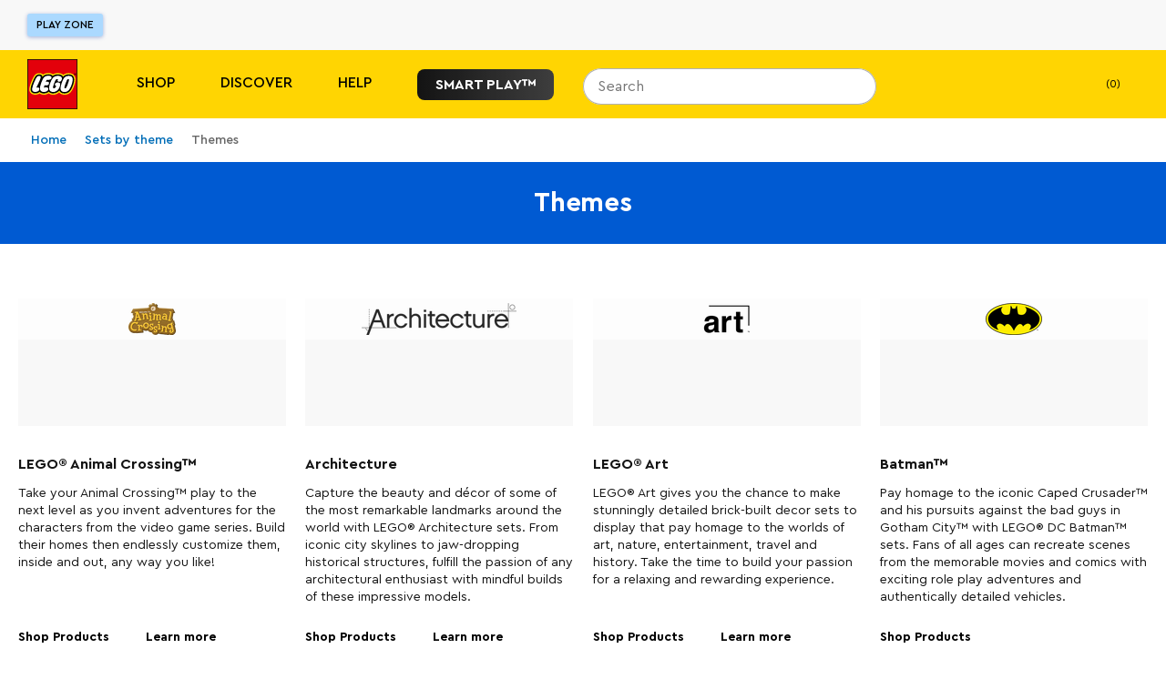

--- FILE ---
content_type: text/javascript; charset=utf-8
request_url: https://www.lego.com/_next/static/chunks/webpack-2ccec34b3628149c.js
body_size: 4803
content:
!function(){"use strict";var e,c,a,d,r,b,f,t,_,n,i={},u={};function __webpack_require__(e){var c=u[e];if(void 0!==c)return c.exports;var a=u[e]={id:e,loaded:!1,exports:{}},d=!0;try{i[e].call(a.exports,a,a.exports,__webpack_require__),d=!1}finally{d&&delete u[e]}return a.loaded=!0,a.exports}__webpack_require__.m=i,__webpack_require__.amdD=function(){throw Error("define cannot be used indirect")},__webpack_require__.amdO={},e=[],__webpack_require__.O=function(c,a,d,r){if(a){r=r||0;for(var b=e.length;b>0&&e[b-1][2]>r;b--)e[b]=e[b-1];e[b]=[a,d,r];return}for(var f=1/0,b=0;b<e.length;b++){for(var a=e[b][0],d=e[b][1],r=e[b][2],t=!0,_=0;_<a.length;_++)f>=r&&Object.keys(__webpack_require__.O).every(function(e){return __webpack_require__.O[e](a[_])})?a.splice(_--,1):(t=!1,r<f&&(f=r));if(t){e.splice(b--,1);var n=d()}}return n},__webpack_require__.n=function(e){var c=e&&e.__esModule?function(){return e.default}:function(){return e};return __webpack_require__.d(c,{a:c}),c},__webpack_require__.d=function(e,c){for(var a in c)__webpack_require__.o(c,a)&&!__webpack_require__.o(e,a)&&Object.defineProperty(e,a,{enumerable:!0,get:c[a]})},__webpack_require__.f={},__webpack_require__.e=function(e){return Promise.all(Object.keys(__webpack_require__.f).reduce(function(c,a){return __webpack_require__.f[a](e,c),c},[]))},__webpack_require__.u=function(e){return 7861===e?"static/chunks/7861-ddf38f52344ee565.js":7974===e?"static/chunks/7974-265b0ec6bde8f9a5.js":246===e?"static/chunks/246-5a94bb5341d69415.js":1833===e?"static/chunks/1833-9a35a705d6478a85.js":1235===e?"static/chunks/1235-bdc6fefa2219d63b.js":9158===e?"static/chunks/9158-dc17d183485c1cd6.js":418===e?"static/chunks/418-fd6bb459fc84222a.js":9895===e?"static/chunks/9895-2fe00563b59b4853.js":7192===e?"static/chunks/7192-ead355a2a40443fd.js":2245===e?"static/chunks/2245-1122244100e4a7b4.js":9824===e?"static/chunks/9824-0265490e997a2d1d.js":1303===e?"static/chunks/1303-3258e00604a1cd45.js":8966===e?"static/chunks/8966-91c42f4c09ca604e.js":"static/chunks/"+(({4546:"020d8314",5338:"52c2307e"})[e]||e)+"."+({42:"b840018a5c2e653a",167:"cb38e82678019363",178:"9d7155b820fdfed1",223:"538ea2ded1e7ec02",239:"891cc9949324db99",261:"ad7dbffaadba1d57",272:"a853776fe5e4ea74",570:"cc6957579ab113a5",643:"d3ce3df838f5c488",675:"e30bbd1040387b96",728:"d053317db814f5ae",898:"cf5bff276aa33884",1044:"cba0f0f02a78545c",1138:"adf3aeb31a153260",1420:"2514d69cf10784b4",1495:"c004e0f0ca738e93",1569:"25e1dcb4f0c6d7f1",1588:"fc75ad77c7ad0ec8",1829:"1acf29d4d0174b78",1887:"5dfe594b6b77ff28",2103:"2b8918fe7e289a4c",2287:"076d40d05ce79362",2288:"0b3d08fd271045bb",2457:"cfca1e6eb5a43acc",2509:"7183d165073a3999",2539:"3872b1cc6c2aeb2e",2634:"455d6f0e4a44db31",2819:"d2baec619a89c073",2830:"fee59ee7e8c0af38",3417:"0b4f12c25f100c17",3550:"4658114db28b06be",3586:"97bcf61c63fc96d7",3650:"91ebffa53db23009",3687:"245de27db3a82b00",3855:"fcf8365d012d86fe",4113:"33f6f2c9fbbaa3f4",4140:"7831ca1f6305aa33",4368:"fed1ff4eca830bb8",4506:"5ab2d8f5ef131a03",4546:"ae7a872d3a5af535",4674:"422bd6fc2922cb94",4676:"d0a4a9db572aa57e",4680:"a5e331550c86bfc3",4766:"00bc0a5d0cfa495a",4887:"639709cbe4dcf942",4967:"5fe6c4e8ed497c34",5029:"986c6cddb63f6818",5126:"3d2ebfad30f4f522",5177:"e69c42829948e738",5291:"5eb8dcc0a9a583e7",5338:"ec198d4e77f68779",5451:"000899e5495c0ca6",5611:"e04b5080d8bf4a1d",5616:"2e8cfff2fe4f686b",5656:"922bb5d43deec097",6059:"f0cffcb2027cc0bf",6068:"e17991da8a1d2dc1",6141:"1b9cb7ea3686035f",6146:"54ca445eea9215f7",6290:"80644ea6c8266899",6317:"855cf3bfbe14ac08",6502:"2f8ac6d426e9b820",6507:"4a6d2940306203aa",6634:"710f35d90d81b1a8",6750:"eb743a2999dd3a64",6845:"284611036c1ada52",6898:"e7ff65a1165f2b78",6933:"caf38a8434273255",6954:"109ef2cfa022e458",7038:"43cf63d7773cd6cf",7159:"1110a5ff1b7c8f27",7198:"1f895dc87dc98374",7410:"99dcb28375e44f30",7455:"36eb4c8cbb834228",7513:"c0351651017b6695",7751:"35de89cec160dbfd",7765:"2afdf8364fd30d26",7838:"6b91f5250f4b6708",7846:"ba81df3c56493f01",7959:"38a1ed1516f9ae4c",8117:"bcee40b53f66d57b",8133:"084d6a4dd2c474f0",8442:"6b81bcd606b2dab1",8534:"75dcdb01f7f07bb1",8711:"0254b21961904aee",8723:"e18f77e36a26a0a7",8782:"8946df5cd45e53ef",8856:"2b3969e7e77c5815",9027:"0519086eb0cc9cc7",9104:"428bd06cb03256ff",9150:"62d51172156b95a8",9238:"06290c6f54f10117",9302:"8fd799dbeffa7cc2",9629:"353bd4ab6c8a0cc7",9913:"67102b979b54d2b7",9971:"a46598b615627cef"})[e]+".js"},__webpack_require__.miniCssF=function(e){return"static/css/"+({20:"5523e9206bcd87a7",42:"160c89d6133b08e2",80:"f43dff969a5cfb0b",178:"caf043599c125afb",223:"22c9cbfe2815c766",545:"e19e18d4cedef65f",728:"7c22460eb14909c2",898:"b61ffab03fb80723",989:"f43dff969a5cfb0b",1005:"faa8fe97b09c5ba0",1044:"88945faed4b78b93",1074:"cfd7b7ed4f3ef12f",1124:"566df3c218341081",1138:"39731ed1f486b016",1285:"128392b2d80028d5",1446:"9762cd8be98b2d52",1495:"aa9674caea085792",1563:"5523e9206bcd87a7",1569:"8253da3a35ef2cb8",1588:"9e54372ddda9f154",1829:"a4e90c30499bc3cc",1917:"e19e18d4cedef65f",1918:"3d05492e4d364d58",2015:"7e704f5cd3790ba1",2137:"0f1f5c349e471a67",2288:"4422f2eb0c32d2cd",2310:"45e8226df00d188e",2315:"bcc30c619dbac499",2425:"c32b63266741d857",2457:"d498029c30a485e4",2509:"e965662a9e1d520b",2819:"e97290c93fba64d5",2830:"e40f155644027fc9",2888:"d535f0ece2b2c33a",2970:"7e704f5cd3790ba1",3098:"5523e9206bcd87a7",3156:"e0c7728fcb18a7dc",3304:"4f916730e0d89e67",3417:"8ac53d0114efb919",3434:"bec9043f807ab8ab",3461:"3d05492e4d364d58",3573:"5178fa51fce2a8a6",3586:"124c561a0b965f9e",3687:"9e036dd4e5b25ad1",3855:"12b7013e5bc38c29",4113:"e88b33c52f3d9808",4140:"6e5cfcde8bb4ae28",4185:"3df59cce5ad8a815",4368:"a585ff58eb7aecba",4674:"5703a61a80dea9b9",4680:"919d676064f4e9bd",4744:"86ac3225487ebb68",4927:"9762cd8be98b2d52",4967:"e88b33c52f3d9808",5029:"3755d595ae75adcc",5042:"c26e8ee1ecf7a4b1",5611:"de519ba5b9cf1050",5656:"d2c6e70515c5d0dc",5699:"ab43d32c54c11915",6059:"0a79d60af97e8930",6068:"4cb80106f9fcd7d2",6141:"e273c1ae15e06d56",6146:"dd75cc8cfde0fad5",6192:"f43dff969a5cfb0b",6242:"bf03035755c6e2bb",6290:"707049a0448aef25",6342:"bf03035755c6e2bb",6407:"3b6161a92d0c360c",6455:"f43dff969a5cfb0b",6507:"566df3c218341081",6513:"c778af5402013766",6634:"8f9cf7a85618e093",6742:"d67aa9434ee22feb",6750:"ec8b3a9d549ff672",6791:"f43dff969a5cfb0b",6845:"22c9cbfe2815c766",6898:"4fcb64ed370da990",6933:"239b88411dbb7411",6954:"6b87f8703d39a582",6960:"d67aa9434ee22feb",7198:"762c191c2006ddbf",7314:"bf03035755c6e2bb",7401:"cf03518529545125",7410:"9cda4d1bc8d5c8f1",7455:"ccbc86ba6c0ad757",7507:"775c2651e80c4504",7513:"93fad4cda138faf5",7575:"7e704f5cd3790ba1",7668:"f43dff969a5cfb0b",7723:"164335add40da37f",7726:"7e704f5cd3790ba1",7751:"6356b4c1ce7e572e",7765:"43255914b1bbc228",7846:"aacdb567d64fbbf9",8061:"8a46c114d9f4a538",8117:"d65f5d68ca0b7792",8238:"74c2e34176754405",8376:"5523e9206bcd87a7",8442:"70b8ba8250bf7184",8565:"9762cd8be98b2d52",8566:"ab43d32c54c11915",8673:"bf03035755c6e2bb",8782:"61a223a9c457d998",8856:"9fc7e51b31ab0bd3",9124:"3d05492e4d364d58",9150:"afe53f9392b51e17",9224:"f43dff969a5cfb0b",9238:"d035331d43b1c87e",9302:"7cf20b275e1fedaf",9511:"da453ef09dd039b1",9629:"0848f1184453d1a1",9786:"c8526d3d04604d01",9913:"ec8b3a9d549ff672",9971:"a7f2b079717bdff3"})[e]+".css"},__webpack_require__.g=function(){if("object"==typeof globalThis)return globalThis;try{return this||Function("return this")()}catch(e){if("object"==typeof window)return window}}(),__webpack_require__.hmd=function(e){return(e=Object.create(e)).children||(e.children=[]),Object.defineProperty(e,"exports",{enumerable:!0,set:function(){throw Error("ES Modules may not assign module.exports or exports.*, Use ESM export syntax, instead: "+e.id)}}),e},__webpack_require__.o=function(e,c){return Object.prototype.hasOwnProperty.call(e,c)},c={},a="_N_E:",__webpack_require__.l=function(e,d,r,b){if(c[e]){c[e].push(d);return}if(void 0!==r)for(var f,t,_=document.getElementsByTagName("script"),n=0;n<_.length;n++){var i=_[n];if(i.getAttribute("src")==e||i.getAttribute("data-webpack")==a+r){f=i;break}}f||(t=!0,(f=document.createElement("script")).charset="utf-8",f.timeout=120,__webpack_require__.nc&&f.setAttribute("nonce",__webpack_require__.nc),f.setAttribute("data-webpack",a+r),f.src=__webpack_require__.tu(e)),c[e]=[d];var onScriptComplete=function(a,d){f.onerror=f.onload=null,clearTimeout(u);var r=c[e];if(delete c[e],f.parentNode&&f.parentNode.removeChild(f),r&&r.forEach(function(e){return e(d)}),a)return a(d)},u=setTimeout(onScriptComplete.bind(null,void 0,{type:"timeout",target:f}),12e4);f.onerror=onScriptComplete.bind(null,f.onerror),f.onload=onScriptComplete.bind(null,f.onload),t&&document.head.appendChild(f)},__webpack_require__.r=function(e){"undefined"!=typeof Symbol&&Symbol.toStringTag&&Object.defineProperty(e,Symbol.toStringTag,{value:"Module"}),Object.defineProperty(e,"__esModule",{value:!0})},__webpack_require__.nmd=function(e){return e.paths=[],e.children||(e.children=[]),e},__webpack_require__.tt=function(){return void 0===d&&(d={createScriptURL:function(e){return e}},"undefined"!=typeof trustedTypes&&trustedTypes.createPolicy&&(d=trustedTypes.createPolicy("nextjs#bundler",d))),d},__webpack_require__.tu=function(e){return __webpack_require__.tt().createScriptURL(e)},__webpack_require__.p="/_next/",r=function(e,c,a,d){var r=document.createElement("link");return r.rel="stylesheet",r.type="text/css",r.onerror=r.onload=function(b){if(r.onerror=r.onload=null,"load"===b.type)a();else{var f=b&&("load"===b.type?"missing":b.type),t=b&&b.target&&b.target.href||c,_=Error("Loading CSS chunk "+e+" failed.\n("+t+")");_.code="CSS_CHUNK_LOAD_FAILED",_.type=f,_.request=t,r.parentNode.removeChild(r),d(_)}},r.href=c,document.head.appendChild(r),r},b=function(e,c){for(var a=document.getElementsByTagName("link"),d=0;d<a.length;d++){var r=a[d],b=r.getAttribute("data-href")||r.getAttribute("href");if("stylesheet"===r.rel&&(b===e||b===c))return r}for(var f=document.getElementsByTagName("style"),d=0;d<f.length;d++){var r=f[d],b=r.getAttribute("data-href");if(b===e||b===c)return r}},f={2272:0},__webpack_require__.f.miniCss=function(e,c){f[e]?c.push(f[e]):0!==f[e]&&({42:1,178:1,223:1,728:1,898:1,1044:1,1138:1,1495:1,1569:1,1588:1,1829:1,2288:1,2457:1,2509:1,2819:1,2830:1,3417:1,3586:1,3687:1,3855:1,4113:1,4140:1,4368:1,4674:1,4680:1,4967:1,5029:1,5611:1,5656:1,6059:1,6068:1,6141:1,6146:1,6290:1,6507:1,6634:1,6750:1,6845:1,6898:1,6933:1,6954:1,7198:1,7410:1,7455:1,7513:1,7751:1,7765:1,7846:1,8117:1,8442:1,8782:1,8856:1,9150:1,9238:1,9302:1,9629:1,9913:1,9971:1})[e]&&c.push(f[e]=new Promise(function(c,a){var d=__webpack_require__.miniCssF(e),f=__webpack_require__.p+d;if(b(d,f))return c();r(e,f,c,a)}).then(function(){f[e]=0},function(c){throw delete f[e],c}))},t={2272:0},__webpack_require__.f.j=function(e,c){var a=__webpack_require__.o(t,e)?t[e]:void 0;if(0!==a){if(a)c.push(a[2]);else if(/^(2272|6507|9971)$/.test(e))t[e]=0;else{var d=new Promise(function(c,d){a=t[e]=[c,d]});c.push(a[2]=d);var r=__webpack_require__.p+__webpack_require__.u(e),b=Error();__webpack_require__.l(r,function(c){if(__webpack_require__.o(t,e)&&(0!==(a=t[e])&&(t[e]=void 0),a)){var d=c&&("load"===c.type?"missing":c.type),r=c&&c.target&&c.target.src;b.message="Loading chunk "+e+" failed.\n("+d+": "+r+")",b.name="ChunkLoadError",b.type=d,b.request=r,a[1](b)}},"chunk-"+e,e)}}},__webpack_require__.O.j=function(e){return 0===t[e]},_=function(e,c){var a,d,r=c[0],b=c[1],f=c[2],_=0;if(r.some(function(e){return 0!==t[e]})){for(a in b)__webpack_require__.o(b,a)&&(__webpack_require__.m[a]=b[a]);if(f)var n=f(__webpack_require__)}for(e&&e(c);_<r.length;_++)d=r[_],__webpack_require__.o(t,d)&&t[d]&&t[d][0](),t[d]=0;return __webpack_require__.O(n)},(n=self.webpackChunk_N_E=self.webpackChunk_N_E||[]).forEach(_.bind(null,0)),n.push=_.bind(null,n.push.bind(n))}();
//# sourceMappingURL=webpack-2ccec34b3628149c.js.map